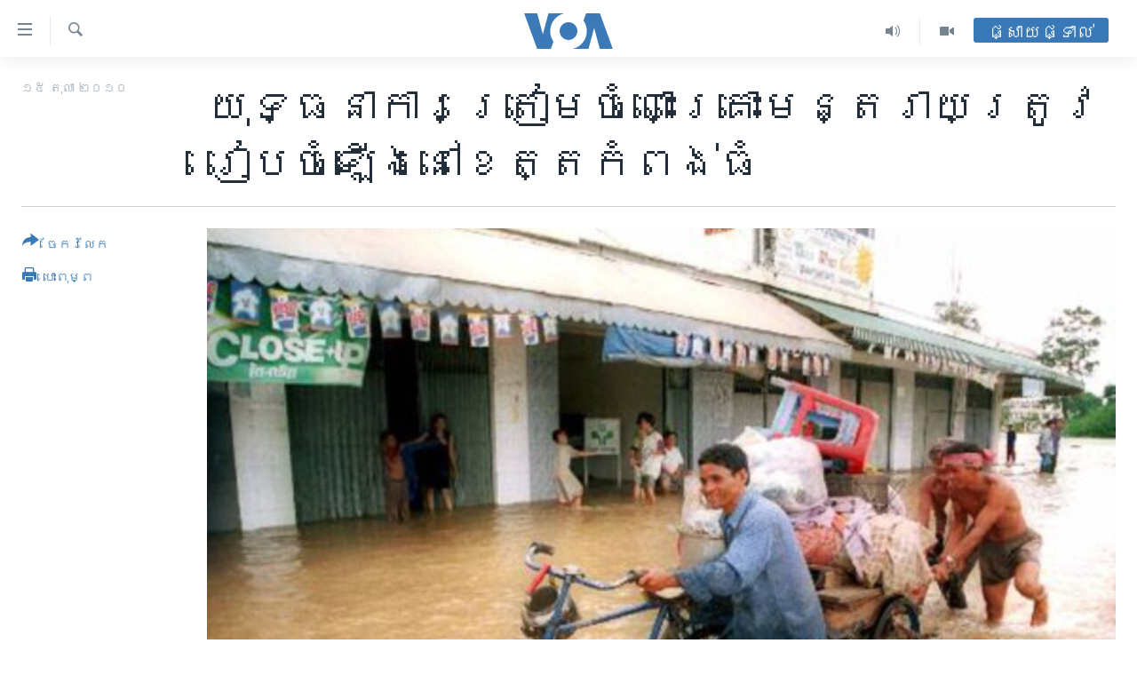

--- FILE ---
content_type: text/html; charset=utf-8
request_url: https://khmer.voanews.com/a/disaster-reduction-measures-campaign-in-kampong-thom-105061699/1142422.html
body_size: 12964
content:

<!DOCTYPE html>
<html lang="km" dir="ltr" class="no-js">
<head>
<link href="/Content/responsive/VOA/km-KH/VOA-km-KH.css?&amp;av=0.0.0.0&amp;cb=306" rel="stylesheet"/>
<script src="https://tags.voanews.com/voa-pangea/prod/utag.sync.js"></script> <script type='text/javascript' src='https://www.youtube.com/iframe_api' async></script>
<script type="text/javascript">
//a general 'js' detection, must be on top level in <head>, due to CSS performance
document.documentElement.className = "js";
var cacheBuster = "306";
var appBaseUrl = "/";
var imgEnhancerBreakpoints = [0, 144, 256, 408, 650, 1023, 1597];
var isLoggingEnabled = false;
var isPreviewPage = false;
var isLivePreviewPage = false;
if (!isPreviewPage) {
window.RFE = window.RFE || {};
window.RFE.cacheEnabledByParam = window.location.href.indexOf('nocache=1') === -1;
const url = new URL(window.location.href);
const params = new URLSearchParams(url.search);
// Remove the 'nocache' parameter
params.delete('nocache');
// Update the URL without the 'nocache' parameter
url.search = params.toString();
window.history.replaceState(null, '', url.toString());
} else {
window.addEventListener('load', function() {
const links = window.document.links;
for (let i = 0; i < links.length; i++) {
links[i].href = '#';
links[i].target = '_self';
}
})
}
var pwaEnabled = false;
var swCacheDisabled;
</script>
<meta charset="utf-8" />
<title>យុទ្ធនាការ​​ត្រៀម​ចំពោះ​គ្រោះ​មន្តរាយ​ត្រូវ​រៀប​ចំ​ឡើង​នៅ​ខេត្ត​កំពង់ធំ</title>
<meta name="description" content="ប្រទេស​កម្ពុជា​ជា​ប្រទេស​ដែល​ងាយ​រងគ្រោះ​បំផុត​មួយ​ពីគ្រោះ​មហន្តរាយ​ធម្មជាតិ​ដូច​ជា​ទឹក​ជំនន់​និង​គ្រោះ​រាំង​​ស្ងួត​​ជា​ដើម​។" />
<meta name="keywords" content="កម្ពុជា, បរិស្ថាន, ខេត្ត​កំពង់ធំ" />
<meta name="viewport" content="width=device-width, initial-scale=1.0" />
<meta http-equiv="X-UA-Compatible" content="IE=edge" />
<meta name="robots" content="max-image-preview:large"><meta property="fb:pages" content="154829473799" />
<meta name="msvalidate.01" content="3286EE554B6F672A6F2E608C02343C0E" />
<meta name="google-site-verification" content="9N67UibWUmTgBbmaYWYsq5uN7iR6xbECfPAJOqOdq1I" />
<link href="https://khmer.voanews.com/a/disaster-reduction-measures-campaign-in-kampong-thom-105061699/1142422.html" rel="canonical" />
<meta name="apple-mobile-web-app-title" content="វីអូអេ" />
<meta name="apple-mobile-web-app-status-bar-style" content="black" />
<meta name="apple-itunes-app" content="app-id=632618796, app-argument=//1142422.ltr" />
<meta content="យុទ្ធនាការ​​ត្រៀម​ចំពោះ​គ្រោះ​មន្តរាយ​ត្រូវ​រៀប​ចំ​ឡើង​នៅ​ខេត្ត​កំពង់ធំ" property="og:title" />
<meta content="ប្រទេស​កម្ពុជា​ជា​ប្រទេស​ដែល​ងាយ​រងគ្រោះ​បំផុត​មួយ​ពីគ្រោះ​មហន្តរាយ​ធម្មជាតិ​ដូច​ជា​ទឹក​ជំនន់​និង​គ្រោះ​រាំង​​ស្ងួត​​ជា​ដើម​។" property="og:description" />
<meta content="article" property="og:type" />
<meta content="https://khmer.voanews.com/a/disaster-reduction-measures-campaign-in-kampong-thom-105061699/1142422.html" property="og:url" />
<meta content="វីអូអេ" property="og:site_name" />
<meta content="https://www.facebook.com/VOAKhmer" property="article:publisher" />
<meta content="https://gdb.voanews.com/391b0d36-0822-4c0e-a8a7-0702e7516907_w1200_h630.jpg" property="og:image" />
<meta content="1200" property="og:image:width" />
<meta content="630" property="og:image:height" />
<meta content="184356595034015" property="fb:app_id" />
<meta content="summary_large_image" name="twitter:card" />
<meta content="@voakhmer" name="twitter:site" />
<meta content="https://gdb.voanews.com/391b0d36-0822-4c0e-a8a7-0702e7516907_w1200_h630.jpg" name="twitter:image" />
<meta content="យុទ្ធនាការ​​ត្រៀម​ចំពោះ​គ្រោះ​មន្តរាយ​ត្រូវ​រៀប​ចំ​ឡើង​នៅ​ខេត្ត​កំពង់ធំ" name="twitter:title" />
<meta content="ប្រទេស​កម្ពុជា​ជា​ប្រទេស​ដែល​ងាយ​រងគ្រោះ​បំផុត​មួយ​ពីគ្រោះ​មហន្តរាយ​ធម្មជាតិ​ដូច​ជា​ទឹក​ជំនន់​និង​គ្រោះ​រាំង​​ស្ងួត​​ជា​ដើម​។" name="twitter:description" />
<link rel="amphtml" href="https://khmer.voanews.com/amp/disaster-reduction-measures-campaign-in-kampong-thom-105061699/1142422.html" />
<script type="application/ld+json">{"articleSection":"","isAccessibleForFree":true,"headline":"យុទ្ធនាការ​​ត្រៀម​ចំពោះ​គ្រោះ​មន្តរាយ​ត្រូវ​រៀប​ចំ​ឡើង​នៅ​ខេត្ត​កំពង់ធំ","inLanguage":"km-KH","keywords":"កម្ពុជា, បរិស្ថាន, ខេត្ត​កំពង់ធំ","author":{"@type":"Person","name":"វីអូអេ"},"datePublished":"2010-10-15 00:00:00Z","dateModified":"2010-10-15 00:00:00Z","publisher":{"logo":{"width":512,"height":220,"@type":"ImageObject","url":"https://khmer.voanews.com/Content/responsive/VOA/km-KH/img/logo.png"},"@type":"NewsMediaOrganization","url":"https://khmer.voanews.com","sameAs":["https://www.facebook.com/VOAKhmer","https://twitter.com/voakhmer","https://www.youtube.com/VOAKhmer","https://www.instagram.com/voakhmer/","https://t.me/voakhmer"],"name":"វីអូអេ - VOA Khmer","alternateName":""},"@context":"https://schema.org","@type":"NewsArticle","mainEntityOfPage":"https://khmer.voanews.com/a/disaster-reduction-measures-campaign-in-kampong-thom-105061699/1142422.html","url":"https://khmer.voanews.com/a/disaster-reduction-measures-campaign-in-kampong-thom-105061699/1142422.html","description":"ប្រទេស​កម្ពុជា​ជា​ប្រទេស​ដែល​ងាយ​រងគ្រោះ​បំផុត​មួយ​ពីគ្រោះ​មហន្តរាយ​ធម្មជាតិ​ដូច​ជា​ទឹក​ជំនន់​និង​គ្រោះ​រាំង​​ស្ងួត​​ជា​ដើម​។","image":{"width":1080,"height":608,"@type":"ImageObject","url":"https://gdb.voanews.com/391b0d36-0822-4c0e-a8a7-0702e7516907_w1080_h608.jpg"},"name":"យុទ្ធនាការ​​ត្រៀម​ចំពោះ​គ្រោះ​មន្តរាយ​ត្រូវ​រៀប​ចំ​ឡើង​នៅ​ខេត្ត​កំពង់ធំ"}</script>
<script src="/Scripts/responsive/infographics.b?v=dVbZ-Cza7s4UoO3BqYSZdbxQZVF4BOLP5EfYDs4kqEo1&amp;av=0.0.0.0&amp;cb=306"></script>
<script src="/Scripts/responsive/loader.b?v=Q26XNwrL6vJYKjqFQRDnx01Lk2pi1mRsuLEaVKMsvpA1&amp;av=0.0.0.0&amp;cb=306"></script>
<link rel="icon" type="image/svg+xml" href="/Content/responsive/VOA/img/webApp/favicon.svg" />
<link rel="alternate icon" href="/Content/responsive/VOA/img/webApp/favicon.ico" />
<link rel="apple-touch-icon" sizes="152x152" href="/Content/responsive/VOA/img/webApp/ico-152x152.png" />
<link rel="apple-touch-icon" sizes="144x144" href="/Content/responsive/VOA/img/webApp/ico-144x144.png" />
<link rel="apple-touch-icon" sizes="114x114" href="/Content/responsive/VOA/img/webApp/ico-114x114.png" />
<link rel="apple-touch-icon" sizes="72x72" href="/Content/responsive/VOA/img/webApp/ico-72x72.png" />
<link rel="apple-touch-icon-precomposed" href="/Content/responsive/VOA/img/webApp/ico-57x57.png" />
<link rel="icon" sizes="192x192" href="/Content/responsive/VOA/img/webApp/ico-192x192.png" />
<link rel="icon" sizes="128x128" href="/Content/responsive/VOA/img/webApp/ico-128x128.png" />
<meta name="msapplication-TileColor" content="#ffffff" />
<meta name="msapplication-TileImage" content="/Content/responsive/VOA/img/webApp/ico-144x144.png" />
<link rel="alternate" type="application/rss+xml" title="VOA - Top Stories [RSS]" href="/api/" />
<link rel="sitemap" type="application/rss+xml" href="/sitemap.xml" />
</head>
<body class=" nav-no-loaded cc_theme pg-article print-lay-article js-category-to-nav nojs-images ">
<script type="text/javascript" >
var analyticsData = {url:"https://khmer.voanews.com/a/disaster-reduction-measures-campaign-in-kampong-thom-105061699/1142422.html",property_id:"467",article_uid:"1142422",page_title:"យុទ្ធនាការ​​ត្រៀម​ចំពោះ​គ្រោះ​មន្តរាយ​ត្រូវ​រៀប​ចំ​ឡើង​នៅ​ខេត្ត​កំពង់ធំ",page_type:"article",content_type:"article",subcontent_type:"article",last_modified:"2010-10-15 00:00:00Z",pub_datetime:"2010-10-15 00:00:00Z",pub_year:"2010",pub_month:"10",pub_day:"15",pub_hour:"00",pub_weekday:"Friday",section:"article",english_section:"",byline:"",categories:"cambodia,environment",tags:"ខេត្ត​កំពង់ធំ",domain:"khmer.voanews.com",language:"Khmer",language_service:"VOA Khmer",platform:"web",copied:"no",copied_article:"",copied_title:"",runs_js:"Yes",cms_release:"8.44.0.0.306",enviro_type:"prod",slug:"disaster-reduction-measures-campaign-in-kampong-thom-105061699",entity:"VOA",short_language_service:"KHM",platform_short:"W",page_name:"យុទ្ធនាការ​​ត្រៀម​ចំពោះ​គ្រោះ​មន្តរាយ​ត្រូវ​រៀប​ចំ​ឡើង​នៅ​ខេត្ត​កំពង់ធំ"};
</script>
<noscript><iframe src="https://www.googletagmanager.com/ns.html?id=GTM-N8MP7P" height="0" width="0" style="display:none;visibility:hidden"></iframe></noscript><script type="text/javascript" data-cookiecategory="analytics">
var gtmEventObject = Object.assign({}, analyticsData, {event: 'page_meta_ready'});window.dataLayer = window.dataLayer || [];window.dataLayer.push(gtmEventObject);
if (top.location === self.location) { //if not inside of an IFrame
var renderGtm = "true";
if (renderGtm === "true") {
(function(w,d,s,l,i){w[l]=w[l]||[];w[l].push({'gtm.start':new Date().getTime(),event:'gtm.js'});var f=d.getElementsByTagName(s)[0],j=d.createElement(s),dl=l!='dataLayer'?'&l='+l:'';j.async=true;j.src='//www.googletagmanager.com/gtm.js?id='+i+dl;f.parentNode.insertBefore(j,f);})(window,document,'script','dataLayer','GTM-N8MP7P');
}
}
</script>
<!--Analytics tag js version start-->
<script type="text/javascript" data-cookiecategory="analytics">
var utag_data = Object.assign({}, analyticsData, {});
if(typeof(TealiumTagFrom)==='function' && typeof(TealiumTagSearchKeyword)==='function') {
var utag_from=TealiumTagFrom();var utag_searchKeyword=TealiumTagSearchKeyword();
if(utag_searchKeyword!=null && utag_searchKeyword!=='' && utag_data["search_keyword"]==null) utag_data["search_keyword"]=utag_searchKeyword;if(utag_from!=null && utag_from!=='') utag_data["from"]=TealiumTagFrom();}
if(window.top!== window.self&&utag_data.page_type==="snippet"){utag_data.page_type = 'iframe';}
try{if(window.top!==window.self&&window.self.location.hostname===window.top.location.hostname){utag_data.platform = 'self-embed';utag_data.platform_short = 'se';}}catch(e){if(window.top!==window.self&&window.self.location.search.includes("platformType=self-embed")){utag_data.platform = 'cross-promo';utag_data.platform_short = 'cp';}}
(function(a,b,c,d){ a="https://tags.voanews.com/voa-pangea/prod/utag.js"; b=document;c="script";d=b.createElement(c);d.src=a;d.type="text/java"+c;d.async=true; a=b.getElementsByTagName(c)[0];a.parentNode.insertBefore(d,a); })();
</script>
<!--Analytics tag js version end-->
<!-- Analytics tag management NoScript -->
<noscript>
<img style="position: absolute; border: none;" src="https://ssc.voanews.com/b/ss/bbgprod,bbgentityvoa/1/G.4--NS/1742693228?pageName=voa%3akhm%3aw%3aarticle%3a%e1%9e%99%e1%9e%bb%e1%9e%91%e1%9f%92%e1%9e%92%e1%9e%93%e1%9e%b6%e1%9e%80%e1%9e%b6%e1%9e%9a%e2%80%8b%e2%80%8b%e1%9e%8f%e1%9f%92%e1%9e%9a%e1%9f%80%e1%9e%98%e2%80%8b%e1%9e%85%e1%9f%86%e1%9e%96%e1%9f%84%e1%9f%87%e2%80%8b%e1%9e%82%e1%9f%92%e1%9e%9a%e1%9f%84%e1%9f%87%e2%80%8b%e1%9e%98%e1%9e%93%e1%9f%92%e1%9e%8f%e1%9e%9a%e1%9e%b6%e1%9e%99%e2%80%8b%e1%9e%8f%e1%9f%92%e1%9e%9a%e1%9e%bc%e1%9e%9c%e2%80%8b%e1%9e%9a%e1%9f%80%e1%9e%94%e2%80%8b%e1%9e%85%e1%9f%86%e2%80%8b%e1%9e%a1%e1%9e%be%e1%9e%84%e2%80%8b%e1%9e%93%e1%9f%85%e2%80%8b%e1%9e%81%e1%9f%81%e1%9e%8f%e1%9f%92%e1%9e%8f%e2%80%8b%e1%9e%80%e1%9f%86%e1%9e%96%e1%9e%84%e1%9f%8b%e1%9e%92%e1%9f%86&amp;c6=%e1%9e%99%e1%9e%bb%e1%9e%91%e1%9f%92%e1%9e%92%e1%9e%93%e1%9e%b6%e1%9e%80%e1%9e%b6%e1%9e%9a%e2%80%8b%e2%80%8b%e1%9e%8f%e1%9f%92%e1%9e%9a%e1%9f%80%e1%9e%98%e2%80%8b%e1%9e%85%e1%9f%86%e1%9e%96%e1%9f%84%e1%9f%87%e2%80%8b%e1%9e%82%e1%9f%92%e1%9e%9a%e1%9f%84%e1%9f%87%e2%80%8b%e1%9e%98%e1%9e%93%e1%9f%92%e1%9e%8f%e1%9e%9a%e1%9e%b6%e1%9e%99%e2%80%8b%e1%9e%8f%e1%9f%92%e1%9e%9a%e1%9e%bc%e1%9e%9c%e2%80%8b%e1%9e%9a%e1%9f%80%e1%9e%94%e2%80%8b%e1%9e%85%e1%9f%86%e2%80%8b%e1%9e%a1%e1%9e%be%e1%9e%84%e2%80%8b%e1%9e%93%e1%9f%85%e2%80%8b%e1%9e%81%e1%9f%81%e1%9e%8f%e1%9f%92%e1%9e%8f%e2%80%8b%e1%9e%80%e1%9f%86%e1%9e%96%e1%9e%84%e1%9f%8b%e1%9e%92%e1%9f%86&amp;v36=8.44.0.0.306&amp;v6=D=c6&amp;g=https%3a%2f%2fkhmer.voanews.com%2fa%2fdisaster-reduction-measures-campaign-in-kampong-thom-105061699%2f1142422.html&amp;c1=D=g&amp;v1=D=g&amp;events=event1,event52&amp;c16=voa%20khmer&amp;v16=D=c16&amp;ch=article&amp;c15=khmer&amp;v15=D=c15&amp;c4=article&amp;v4=D=c4&amp;c14=1142422&amp;v14=D=c14&amp;v20=no&amp;c17=web&amp;v17=D=c17&amp;mcorgid=518abc7455e462b97f000101%40adobeorg&amp;server=khmer.voanews.com&amp;pageType=D=c4&amp;ns=bbg&amp;v29=D=server&amp;v25=voa&amp;v30=467&amp;v105=D=User-Agent " alt="analytics" width="1" height="1" /></noscript>
<!-- End of Analytics tag management NoScript -->
<!--*** Accessibility links - For ScreenReaders only ***-->
<section>
<div class="sr-only">
<h2>ភ្ជាប់​ទៅ​គេហទំព័រ​ទាក់ទង</h2>
<ul>
<li><a href="#content" data-disable-smooth-scroll="1">រំលង​និង​ចូល​ទៅ​​ទំព័រ​ព័ត៌មាន​​តែ​ម្តង</a></li>
<li><a href="#navigation" data-disable-smooth-scroll="1">រំលង​និង​ចូល​ទៅ​ទំព័រ​រចនាសម្ព័ន្ធ​</a></li>
<li><a href="#txtHeaderSearch" data-disable-smooth-scroll="1">រំលង​និង​ចូល​ទៅ​កាន់​ទំព័រ​ស្វែង​រក</a></li>
</ul>
</div>
</section>
<div dir="ltr">
<div id="page">
<aside>
<div class="c-lightbox overlay-modal">
<div class="c-lightbox__intro">
<h2 class="c-lightbox__intro-title"></h2>
<button class="btn btn--rounded c-lightbox__btn c-lightbox__intro-next" title="បន្ទាប់">
<span class="ico ico--rounded ico-chevron-forward"></span>
<span class="sr-only">បន្ទាប់</span>
</button>
</div>
<div class="c-lightbox__nav">
<button class="btn btn--rounded c-lightbox__btn c-lightbox__btn--close" title="បិទ">
<span class="ico ico--rounded ico-close"></span>
<span class="sr-only">បិទ</span>
</button>
<button class="btn btn--rounded c-lightbox__btn c-lightbox__btn--prev" title="មុន">
<span class="ico ico--rounded ico-chevron-backward"></span>
<span class="sr-only">មុន</span>
</button>
<button class="btn btn--rounded c-lightbox__btn c-lightbox__btn--next" title="បន្ទាប់">
<span class="ico ico--rounded ico-chevron-forward"></span>
<span class="sr-only">បន្ទាប់</span>
</button>
</div>
<div class="c-lightbox__content-wrap">
<figure class="c-lightbox__content">
<span class="c-spinner c-spinner--lightbox">
<img src="/Content/responsive/img/player-spinner.png"
alt="សូម​រង់ចាំ"
title="សូម​រង់ចាំ" />
</span>
<div class="c-lightbox__img">
<div class="thumb">
<img src="" alt="" />
</div>
</div>
<figcaption>
<div class="c-lightbox__info c-lightbox__info--foot">
<span class="c-lightbox__counter"></span>
<span class="caption c-lightbox__caption"></span>
</div>
</figcaption>
</figure>
</div>
<div class="hidden">
<div class="content-advisory__box content-advisory__box--lightbox">
<span class="content-advisory__box-text">This image contains sensitive content which some people may find offensive or disturbing.</span>
<button class="btn btn--transparent content-advisory__box-btn m-t-md" value="text" type="button">
<span class="btn__text">
Click to reveal
</span>
</button>
</div>
</div>
</div>
<div class="print-dialogue">
<div class="container">
<h3 class="print-dialogue__title section-head">ជម្រើស​ក្នុង​ការ​បោះពុម្ព</h3>
<div class="print-dialogue__opts">
<ul class="print-dialogue__opt-group">
<li class="form__group form__group--checkbox">
<input class="form__check " id="checkboxImages" name="checkboxImages" type="checkbox" checked="checked" />
<label for="checkboxImages" class="form__label m-t-md">រូបថត</label>
</li>
<li class="form__group form__group--checkbox">
<input class="form__check " id="checkboxMultimedia" name="checkboxMultimedia" type="checkbox" checked="checked" />
<label for="checkboxMultimedia" class="form__label m-t-md">ពហុព័ត៌មាន</label>
</li>
</ul>
<ul class="print-dialogue__opt-group">
<li class="form__group form__group--checkbox">
<input class="form__check " id="checkboxEmbedded" name="checkboxEmbedded" type="checkbox" checked="checked" />
<label for="checkboxEmbedded" class="form__label m-t-md">ខ្លឹមសារ​ព័ត៌មាន​ដែល​ភ្ជាប់​ពី​ទំព័រ​ផ្សេង</label>
</li>
<li class="hidden">
<input class="form__check " id="checkboxComments" name="checkboxComments" type="checkbox" />
<label for="checkboxComments" class="form__label m-t-md">មតិ</label>
</li>
</ul>
</div>
<div class="print-dialogue__buttons">
<button class="btn btn--secondary close-button" type="button" title="បោះបង់">
<span class="btn__text ">បោះបង់</span>
</button>
<button class="btn btn-cust-print m-l-sm" type="button" title="បោះពុម្ព">
<span class="btn__text ">បោះពុម្ព</span>
</button>
</div>
</div>
</div>
<div class="ctc-message pos-fix">
<div class="ctc-message__inner">Link has been copied to clipboard</div>
</div>
</aside>
<div class="hdr-20 hdr-20--big">
<div class="hdr-20__inner">
<div class="hdr-20__max pos-rel">
<div class="hdr-20__side hdr-20__side--primary d-flex">
<label data-for="main-menu-ctrl" data-switcher-trigger="true" data-switch-target="main-menu-ctrl" class="burger hdr-trigger pos-rel trans-trigger" data-trans-evt="click" data-trans-id="menu">
<span class="ico ico-close hdr-trigger__ico hdr-trigger__ico--close burger__ico burger__ico--close"></span>
<span class="ico ico-menu hdr-trigger__ico hdr-trigger__ico--open burger__ico burger__ico--open"></span>
</label>
<div class="menu-pnl pos-fix trans-target" data-switch-target="main-menu-ctrl" data-trans-id="menu">
<div class="menu-pnl__inner">
<nav class="main-nav menu-pnl__item menu-pnl__item--first">
<ul class="main-nav__list accordeon" data-analytics-tales="false" data-promo-name="link" data-location-name="nav,secnav">
<li class="main-nav__item">
<a class="main-nav__item-name main-nav__item-name--link" href="/p/6039.html" title="កម្ពុជា" data-item-name="cambodia-news" >កម្ពុជា</a>
</li>
<li class="main-nav__item">
<a class="main-nav__item-name main-nav__item-name--link" href="https://khmer.voanews.com/p/7317.html" title="អន្តរជាតិ" target="_blank" rel="noopener">អន្តរជាតិ</a>
</li>
<li class="main-nav__item">
<a class="main-nav__item-name main-nav__item-name--link" href="/z/2290" title="អាមេរិក" data-item-name="united-states" >អាមេរិក</a>
</li>
<li class="main-nav__item">
<a class="main-nav__item-name main-nav__item-name--link" href="/z/7448" title="ចិន" data-item-name="China-news" >ចិន</a>
</li>
<li class="main-nav__item">
<a class="main-nav__item-name main-nav__item-name--link" href="/hellovoa" title="ហេឡូវីអូអេ" data-item-name="hello-voa-show" >ហេឡូវីអូអេ</a>
</li>
<li class="main-nav__item">
<a class="main-nav__item-name main-nav__item-name--link" href="/creativecambodia" title="កម្ពុជាច្នៃប្រតិដ្ឋ" data-item-name="creativecambodia" >កម្ពុជាច្នៃប្រតិដ្ឋ</a>
</li>
<li class="main-nav__item">
<a class="main-nav__item-name main-nav__item-name--link" href="/newsevents" title="ព្រឹត្តិការណ៍ព័ត៌មាន" data-item-name="news-events" >ព្រឹត្តិការណ៍ព័ត៌មាន</a>
</li>
<li class="main-nav__item">
<a class="main-nav__item-name main-nav__item-name--link" href="https://khmer.voanews.com/programs/tv" title="ទូរទស្សន៍ / វីដេអូ​" >ទូរទស្សន៍ / វីដេអូ​</a>
</li>
<li class="main-nav__item">
<a class="main-nav__item-name main-nav__item-name--link" href="http://khmer.voanews.com/programindex.html" title="វិទ្យុ / ផតខាសថ៍" >វិទ្យុ / ផតខាសថ៍</a>
</li>
<li class="main-nav__item">
<a class="main-nav__item-name main-nav__item-name--link" href="/allprograms" title="កម្មវិធីទាំងអស់" data-item-name="allprograms" >កម្មវិធីទាំងអស់</a>
</li>
</ul>
</nav>
<div class="menu-pnl__item">
<a href="https://www.voacambodia.com/" class="menu-pnl__item-link" alt="Khmer English">Khmer English</a>
</div>
<div class="menu-pnl__item menu-pnl__item--social">
<h5 class="menu-pnl__sub-head">បណ្តាញ​សង្គម</h5>
<a href="https://www.facebook.com/VOAKhmer" title="តាមដាន​​តាម​ Facebook" data-analytics-text="follow_on_facebook" class="btn btn--rounded btn--social-inverted menu-pnl__btn js-social-btn btn-facebook" target="_blank" rel="noopener">
<span class="ico ico-facebook-alt ico--rounded"></span>
</a>
<a href="https://twitter.com/voakhmer" title="តាមដាន​​តាម​ Twitter" data-analytics-text="follow_on_twitter" class="btn btn--rounded btn--social-inverted menu-pnl__btn js-social-btn btn-twitter" target="_blank" rel="noopener">
<span class="ico ico-twitter ico--rounded"></span>
</a>
<a href="https://www.youtube.com/VOAKhmer" title="តាមដាន​​តាម​ YouTube" data-analytics-text="follow_on_youtube" class="btn btn--rounded btn--social-inverted menu-pnl__btn js-social-btn btn-youtube" target="_blank" rel="noopener">
<span class="ico ico-youtube ico--rounded"></span>
</a>
<a href="https://www.instagram.com/voakhmer/" title="Follow us on Instagram" data-analytics-text="follow_on_instagram" class="btn btn--rounded btn--social-inverted menu-pnl__btn js-social-btn btn-instagram" target="_blank" rel="noopener">
<span class="ico ico-instagram ico--rounded"></span>
</a>
</div>
<div class="menu-pnl__item">
<a href="/navigation/allsites" class="menu-pnl__item-link">
<span class="ico ico-languages "></span>
ភាសា
</a>
</div>
</div>
</div>
<label data-for="top-search-ctrl" data-switcher-trigger="true" data-switch-target="top-search-ctrl" class="top-srch-trigger hdr-trigger">
<span class="ico ico-close hdr-trigger__ico hdr-trigger__ico--close top-srch-trigger__ico top-srch-trigger__ico--close"></span>
<span class="ico ico-search hdr-trigger__ico hdr-trigger__ico--open top-srch-trigger__ico top-srch-trigger__ico--open"></span>
</label>
<div class="srch-top srch-top--in-header" data-switch-target="top-search-ctrl">
<div class="container">
<form action="/s" class="srch-top__form srch-top__form--in-header" id="form-topSearchHeader" method="get" role="search"><label for="txtHeaderSearch" class="sr-only">ស្វែង​រក</label>
<input type="text" id="txtHeaderSearch" name="k" placeholder="ស្វែង​រក​ពាក្យ..." accesskey="s" value="" class="srch-top__input analyticstag-event" onkeydown="if (event.keyCode === 13) { FireAnalyticsTagEventOnSearch('search', $dom.get('#txtHeaderSearch')[0].value) }" />
<button title="ស្វែង​រក" type="submit" class="btn btn--top-srch analyticstag-event" onclick="FireAnalyticsTagEventOnSearch('search', $dom.get('#txtHeaderSearch')[0].value) ">
<span class="ico ico-search"></span>
</button></form>
</div>
</div>
<a href="/" class="main-logo-link">
<img src="/Content/responsive/VOA/km-KH/img/logo-compact.svg" class="main-logo main-logo--comp" alt="site logo">
<img src="/Content/responsive/VOA/km-KH/img/logo.svg" class="main-logo main-logo--big" alt="site logo">
</a>
</div>
<div class="hdr-20__side hdr-20__side--secondary d-flex">
<a href="/p/6001.html" title="Video" class="hdr-20__secondary-item" data-item-name="video">
<span class="ico ico-video hdr-20__secondary-icon"></span>
</a>
<a href="/programs/radio" title="Audio" class="hdr-20__secondary-item" data-item-name="audio">
<span class="ico ico-audio hdr-20__secondary-icon"></span>
</a>
<a href="/s" title="ស្វែង​រក" class="hdr-20__secondary-item hdr-20__secondary-item--search" data-item-name="search">
<span class="ico ico-search hdr-20__secondary-icon hdr-20__secondary-icon--search"></span>
</a>
<div class="hdr-20__secondary-item live-b-drop">
<div class="live-b-drop__off">
<a href="/live/" class="live-b-drop__link" title="ផ្សាយផ្ទាល់" data-item-name="live">
<span class="badge badge--live-btn badge--live-btn-off">
ផ្សាយផ្ទាល់
</span>
</a>
</div>
<div class="live-b-drop__on hidden">
<label data-for="live-ctrl" data-switcher-trigger="true" data-switch-target="live-ctrl" class="live-b-drop__label pos-rel">
<span class="badge badge--live badge--live-btn">
ផ្សាយផ្ទាល់
</span>
<span class="ico ico-close live-b-drop__label-ico live-b-drop__label-ico--close"></span>
</label>
<div class="live-b-drop__panel" id="targetLivePanelDiv" data-switch-target="live-ctrl"></div>
</div>
</div>
<div class="srch-bottom">
<form action="/s" class="srch-bottom__form d-flex" id="form-bottomSearch" method="get" role="search"><label for="txtSearch" class="sr-only">ស្វែង​រក</label>
<input type="search" id="txtSearch" name="k" placeholder="ស្វែង​រក​ពាក្យ..." accesskey="s" value="" class="srch-bottom__input analyticstag-event" onkeydown="if (event.keyCode === 13) { FireAnalyticsTagEventOnSearch('search', $dom.get('#txtSearch')[0].value) }" />
<button title="ស្វែង​រក" type="submit" class="btn btn--bottom-srch analyticstag-event" onclick="FireAnalyticsTagEventOnSearch('search', $dom.get('#txtSearch')[0].value) ">
<span class="ico ico-search"></span>
</button></form>
</div>
</div>
<img src="/Content/responsive/VOA/km-KH/img/logo-print.gif" class="logo-print" alt="site logo">
<img src="/Content/responsive/VOA/km-KH/img/logo-print_color.png" class="logo-print logo-print--color" alt="site logo">
</div>
</div>
</div>
<script>
if (document.body.className.indexOf('pg-home') > -1) {
var nav2In = document.querySelector('.hdr-20__inner');
var nav2Sec = document.querySelector('.hdr-20__side--secondary');
var secStyle = window.getComputedStyle(nav2Sec);
if (nav2In && window.pageYOffset < 150 && secStyle['position'] !== 'fixed') {
nav2In.classList.add('hdr-20__inner--big')
}
}
</script>
<div class="c-hlights c-hlights--breaking c-hlights--no-item" data-hlight-display="mobile,desktop">
<div class="c-hlights__wrap container p-0">
<div class="c-hlights__nav">
<a role="button" href="#" title="មុន">
<span class="ico ico-chevron-backward m-0"></span>
<span class="sr-only">មុន</span>
</a>
<a role="button" href="#" title="បន្ទាប់">
<span class="ico ico-chevron-forward m-0"></span>
<span class="sr-only">បន្ទាប់</span>
</a>
</div>
<span class="c-hlights__label">
<span class="">ព័ត៌មាន​​ថ្មី</span>
<span class="switcher-trigger">
<label data-for="more-less-1" data-switcher-trigger="true" class="switcher-trigger__label switcher-trigger__label--more p-b-0" title="ផ្សេង​ទៀត">
<span class="ico ico-chevron-down"></span>
</label>
<label data-for="more-less-1" data-switcher-trigger="true" class="switcher-trigger__label switcher-trigger__label--less p-b-0" title="បិទ">
<span class="ico ico-chevron-up"></span>
</label>
</span>
</span>
<ul class="c-hlights__items switcher-target" data-switch-target="more-less-1">
</ul>
</div>
</div> <div id="content">
<main class="container">
<div class="hdr-container">
<div class="row">
<div class="col-category col-xs-12 col-md-2 pull-left"></div><div class="col-title col-xs-12 col-md-10 pull-right"> <h1 class="title pg-title">
យុទ្ធនាការ​​ត្រៀម​ចំពោះ​គ្រោះ​មន្តរាយ​ត្រូវ​រៀប​ចំ​ឡើង​នៅ​ខេត្ត​កំពង់ធំ
</h1>
</div><div class="col-publishing-details col-xs-12 col-sm-12 col-md-2 pull-left"> <div class="publishing-details ">
<div class="published">
<span class="date" >
<time pubdate="pubdate" datetime="2010-10-15T07:00:00+07:00">
១៥ តុលា ២០១០
</time>
</span>
</div>
</div>
</div><div class="col-lg-12 separator"> <div class="separator">
<hr class="title-line" />
</div>
</div><div class="col-multimedia col-xs-12 col-md-10 pull-right"> <div class="cover-media">
<figure class="media-image js-media-expand">
<div class="img-wrap">
<div class="thumb thumb16_9">
<img src="https://gdb.voanews.com/4af0e2b4-5734-4ecc-a2d6-2911a96cdc39_w250_r1_s.jpg" alt="ខេត្ត​ចំនួន​១៣​​ត្រូវ​​រង​ការ​លិច​ទឹក​ជំនន់​ចាប់​តាំង​ពី​ថ្ងៃ​ចន្ទ។" />
</div>
</div>
<figcaption>
<span class="caption">ខេត្ត​ចំនួន​១៣​​ត្រូវ​​រង​ការ​លិច​ទឹក​ជំនន់​ចាប់​តាំង​ពី​ថ្ងៃ​ចន្ទ។</span>
</figcaption>
</figure>
</div>
</div><div class="col-xs-12 col-md-2 pull-left article-share pos-rel"> <div class="share--box">
<div class="sticky-share-container" style="display:none">
<div class="container">
<a href="https://khmer.voanews.com" id="logo-sticky-share">&nbsp;</a>
<div class="pg-title pg-title--sticky-share">
យុទ្ធនាការ​​ត្រៀម​ចំពោះ​គ្រោះ​មន្តរាយ​ត្រូវ​រៀប​ចំ​ឡើង​នៅ​ខេត្ត​កំពង់ធំ
</div>
<div class="sticked-nav-actions">
<!--This part is for sticky navigation display-->
<p class="buttons link-content-sharing p-0 ">
<button class="btn btn--link btn-content-sharing p-t-0 " id="btnContentSharing" value="text" role="Button" type="" title="ជ្រើសរើស​​មធ្យោបាយ​ចែក​រំលែក​ផ្សេង​ទៀត">
<span class="ico ico-share ico--l"></span>
<span class="btn__text ">
ចែករំលែក
</span>
</button>
</p>
<aside class="content-sharing js-content-sharing js-content-sharing--apply-sticky content-sharing--sticky"
role="complementary"
data-share-url="https://khmer.voanews.com/a/disaster-reduction-measures-campaign-in-kampong-thom-105061699/1142422.html" data-share-title="យុទ្ធនាការ​​ត្រៀម​ចំពោះ​គ្រោះ​មន្តរាយ​ត្រូវ​រៀប​ចំ​ឡើង​នៅ​ខេត្ត​កំពង់ធំ" data-share-text="">
<div class="content-sharing__popover">
<h6 class="content-sharing__title">ចែករំលែក</h6>
<button href="#close" id="btnCloseSharing" class="btn btn--text-like content-sharing__close-btn">
<span class="ico ico-close ico--l"></span>
</button>
<ul class="content-sharing__list">
<li class="content-sharing__item">
<div class="ctc ">
<input type="text" class="ctc__input" readonly="readonly">
<a href="" js-href="https://khmer.voanews.com/a/disaster-reduction-measures-campaign-in-kampong-thom-105061699/1142422.html" class="content-sharing__link ctc__button">
<span class="ico ico-copy-link ico--rounded ico--s"></span>
<span class="content-sharing__link-text">Copy link</span>
</a>
</div>
</li>
<li class="content-sharing__item">
<a href="https://facebook.com/sharer.php?u=https%3a%2f%2fkhmer.voanews.com%2fa%2fdisaster-reduction-measures-campaign-in-kampong-thom-105061699%2f1142422.html"
data-analytics-text="share_on_facebook"
title="Facebook" target="_blank"
class="content-sharing__link js-social-btn">
<span class="ico ico-facebook ico--rounded ico--s"></span>
<span class="content-sharing__link-text">Facebook</span>
</a>
</li>
<li class="content-sharing__item">
<a href="https://twitter.com/share?url=https%3a%2f%2fkhmer.voanews.com%2fa%2fdisaster-reduction-measures-campaign-in-kampong-thom-105061699%2f1142422.html&amp;text=%e1%9e%99%e1%9e%bb%e1%9e%91%e1%9f%92%e1%9e%92%e1%9e%93%e1%9e%b6%e1%9e%80%e1%9e%b6%e1%9e%9a%e2%80%8b%e2%80%8b%e1%9e%8f%e1%9f%92%e1%9e%9a%e1%9f%80%e1%9e%98%e2%80%8b%e1%9e%85%e1%9f%86%e1%9e%96%e1%9f%84%e1%9f%87%e2%80%8b%e1%9e%82%e1%9f%92%e1%9e%9a%e1%9f%84%e1%9f%87%e2%80%8b%e1%9e%98%e1%9e%93%e1%9f%92%e1%9e%8f%e1%9e%9a%e1%9e%b6%e1%9e%99%e2%80%8b%e1%9e%8f%e1%9f%92%e1%9e%9a%e1%9e%bc%e1%9e%9c%e2%80%8b%e1%9e%9a%e1%9f%80%e1%9e%94%e2%80%8b%e1%9e%85%e1%9f%86%e2%80%8b%e1%9e%a1%e1%9e%be%e1%9e%84%e2%80%8b%e1%9e%93%e1%9f%85%e2%80%8b%e1%9e%81%e1%9f%81%e1%9e%8f%e1%9f%92%e1%9e%8f%e2%80%8b%e1%9e%80%e1%9f%86%e1%9e%96%e1%9e%84%e1%9f%8b%e1%9e%92%e1%9f%86"
data-analytics-text="share_on_twitter"
title="Twitter" target="_blank"
class="content-sharing__link js-social-btn">
<span class="ico ico-twitter ico--rounded ico--s"></span>
<span class="content-sharing__link-text">Twitter</span>
</a>
</li>
<li class="content-sharing__item visible-xs-inline-block visible-sm-inline-block">
<a href="whatsapp://send?text=https%3a%2f%2fkhmer.voanews.com%2fa%2fdisaster-reduction-measures-campaign-in-kampong-thom-105061699%2f1142422.html"
data-analytics-text="share_on_whatsapp"
title="WhatsApp" target="_blank"
class="content-sharing__link js-social-btn">
<span class="ico ico-whatsapp ico--rounded ico--s"></span>
<span class="content-sharing__link-text">WhatsApp</span>
</a>
</li>
<li class="content-sharing__item visible-md-inline-block visible-lg-inline-block">
<a href="https://web.whatsapp.com/send?text=https%3a%2f%2fkhmer.voanews.com%2fa%2fdisaster-reduction-measures-campaign-in-kampong-thom-105061699%2f1142422.html"
data-analytics-text="share_on_whatsapp_desktop"
title="WhatsApp" target="_blank"
class="content-sharing__link js-social-btn">
<span class="ico ico-whatsapp ico--rounded ico--s"></span>
<span class="content-sharing__link-text">WhatsApp</span>
</a>
</li>
<li class="content-sharing__item visible-xs-inline-block visible-sm-inline-block">
<a href="https://line.me/R/msg/text/?https%3a%2f%2fkhmer.voanews.com%2fa%2fdisaster-reduction-measures-campaign-in-kampong-thom-105061699%2f1142422.html"
data-analytics-text="share_on_line"
title="Line" target="_blank"
class="content-sharing__link js-social-btn">
<span class="ico ico-line ico--rounded ico--s"></span>
<span class="content-sharing__link-text">Line</span>
</a>
</li>
<li class="content-sharing__item visible-md-inline-block visible-lg-inline-block">
<a href="https://timeline.line.me/social-plugin/share?url=https%3a%2f%2fkhmer.voanews.com%2fa%2fdisaster-reduction-measures-campaign-in-kampong-thom-105061699%2f1142422.html"
data-analytics-text="share_on_line_desktop"
title="Line" target="_blank"
class="content-sharing__link js-social-btn">
<span class="ico ico-line ico--rounded ico--s"></span>
<span class="content-sharing__link-text">Line</span>
</a>
</li>
<li class="content-sharing__item">
<a href="mailto:?body=https%3a%2f%2fkhmer.voanews.com%2fa%2fdisaster-reduction-measures-campaign-in-kampong-thom-105061699%2f1142422.html&amp;subject=យុទ្ធនាការ​​ត្រៀម​ចំពោះ​គ្រោះ​មន្តរាយ​ត្រូវ​រៀប​ចំ​ឡើង​នៅ​ខេត្ត​កំពង់ធំ"
title="Email"
class="content-sharing__link ">
<span class="ico ico-email ico--rounded ico--s"></span>
<span class="content-sharing__link-text">Email</span>
</a>
</li>
</ul>
</div>
</aside>
</div>
</div>
</div>
<div class="links">
<p class="buttons link-content-sharing p-0 ">
<button class="btn btn--link btn-content-sharing p-t-0 " id="btnContentSharing" value="text" role="Button" type="" title="ជ្រើសរើស​​មធ្យោបាយ​ចែក​រំលែក​ផ្សេង​ទៀត">
<span class="ico ico-share ico--l"></span>
<span class="btn__text ">
ចែករំលែក
</span>
</button>
</p>
<aside class="content-sharing js-content-sharing " role="complementary"
data-share-url="https://khmer.voanews.com/a/disaster-reduction-measures-campaign-in-kampong-thom-105061699/1142422.html" data-share-title="យុទ្ធនាការ​​ត្រៀម​ចំពោះ​គ្រោះ​មន្តរាយ​ត្រូវ​រៀប​ចំ​ឡើង​នៅ​ខេត្ត​កំពង់ធំ" data-share-text="">
<div class="content-sharing__popover">
<h6 class="content-sharing__title">ចែករំលែក</h6>
<button href="#close" id="btnCloseSharing" class="btn btn--text-like content-sharing__close-btn">
<span class="ico ico-close ico--l"></span>
</button>
<ul class="content-sharing__list">
<li class="content-sharing__item">
<div class="ctc ">
<input type="text" class="ctc__input" readonly="readonly">
<a href="" js-href="https://khmer.voanews.com/a/disaster-reduction-measures-campaign-in-kampong-thom-105061699/1142422.html" class="content-sharing__link ctc__button">
<span class="ico ico-copy-link ico--rounded ico--l"></span>
<span class="content-sharing__link-text">Copy link</span>
</a>
</div>
</li>
<li class="content-sharing__item">
<a href="https://facebook.com/sharer.php?u=https%3a%2f%2fkhmer.voanews.com%2fa%2fdisaster-reduction-measures-campaign-in-kampong-thom-105061699%2f1142422.html"
data-analytics-text="share_on_facebook"
title="Facebook" target="_blank"
class="content-sharing__link js-social-btn">
<span class="ico ico-facebook ico--rounded ico--l"></span>
<span class="content-sharing__link-text">Facebook</span>
</a>
</li>
<li class="content-sharing__item">
<a href="https://twitter.com/share?url=https%3a%2f%2fkhmer.voanews.com%2fa%2fdisaster-reduction-measures-campaign-in-kampong-thom-105061699%2f1142422.html&amp;text=%e1%9e%99%e1%9e%bb%e1%9e%91%e1%9f%92%e1%9e%92%e1%9e%93%e1%9e%b6%e1%9e%80%e1%9e%b6%e1%9e%9a%e2%80%8b%e2%80%8b%e1%9e%8f%e1%9f%92%e1%9e%9a%e1%9f%80%e1%9e%98%e2%80%8b%e1%9e%85%e1%9f%86%e1%9e%96%e1%9f%84%e1%9f%87%e2%80%8b%e1%9e%82%e1%9f%92%e1%9e%9a%e1%9f%84%e1%9f%87%e2%80%8b%e1%9e%98%e1%9e%93%e1%9f%92%e1%9e%8f%e1%9e%9a%e1%9e%b6%e1%9e%99%e2%80%8b%e1%9e%8f%e1%9f%92%e1%9e%9a%e1%9e%bc%e1%9e%9c%e2%80%8b%e1%9e%9a%e1%9f%80%e1%9e%94%e2%80%8b%e1%9e%85%e1%9f%86%e2%80%8b%e1%9e%a1%e1%9e%be%e1%9e%84%e2%80%8b%e1%9e%93%e1%9f%85%e2%80%8b%e1%9e%81%e1%9f%81%e1%9e%8f%e1%9f%92%e1%9e%8f%e2%80%8b%e1%9e%80%e1%9f%86%e1%9e%96%e1%9e%84%e1%9f%8b%e1%9e%92%e1%9f%86"
data-analytics-text="share_on_twitter"
title="Twitter" target="_blank"
class="content-sharing__link js-social-btn">
<span class="ico ico-twitter ico--rounded ico--l"></span>
<span class="content-sharing__link-text">Twitter</span>
</a>
</li>
<li class="content-sharing__item visible-xs-inline-block visible-sm-inline-block">
<a href="whatsapp://send?text=https%3a%2f%2fkhmer.voanews.com%2fa%2fdisaster-reduction-measures-campaign-in-kampong-thom-105061699%2f1142422.html"
data-analytics-text="share_on_whatsapp"
title="WhatsApp" target="_blank"
class="content-sharing__link js-social-btn">
<span class="ico ico-whatsapp ico--rounded ico--l"></span>
<span class="content-sharing__link-text">WhatsApp</span>
</a>
</li>
<li class="content-sharing__item visible-md-inline-block visible-lg-inline-block">
<a href="https://web.whatsapp.com/send?text=https%3a%2f%2fkhmer.voanews.com%2fa%2fdisaster-reduction-measures-campaign-in-kampong-thom-105061699%2f1142422.html"
data-analytics-text="share_on_whatsapp_desktop"
title="WhatsApp" target="_blank"
class="content-sharing__link js-social-btn">
<span class="ico ico-whatsapp ico--rounded ico--l"></span>
<span class="content-sharing__link-text">WhatsApp</span>
</a>
</li>
<li class="content-sharing__item visible-xs-inline-block visible-sm-inline-block">
<a href="https://line.me/R/msg/text/?https%3a%2f%2fkhmer.voanews.com%2fa%2fdisaster-reduction-measures-campaign-in-kampong-thom-105061699%2f1142422.html"
data-analytics-text="share_on_line"
title="Line" target="_blank"
class="content-sharing__link js-social-btn">
<span class="ico ico-line ico--rounded ico--l"></span>
<span class="content-sharing__link-text">Line</span>
</a>
</li>
<li class="content-sharing__item visible-md-inline-block visible-lg-inline-block">
<a href="https://timeline.line.me/social-plugin/share?url=https%3a%2f%2fkhmer.voanews.com%2fa%2fdisaster-reduction-measures-campaign-in-kampong-thom-105061699%2f1142422.html"
data-analytics-text="share_on_line_desktop"
title="Line" target="_blank"
class="content-sharing__link js-social-btn">
<span class="ico ico-line ico--rounded ico--l"></span>
<span class="content-sharing__link-text">Line</span>
</a>
</li>
<li class="content-sharing__item">
<a href="mailto:?body=https%3a%2f%2fkhmer.voanews.com%2fa%2fdisaster-reduction-measures-campaign-in-kampong-thom-105061699%2f1142422.html&amp;subject=យុទ្ធនាការ​​ត្រៀម​ចំពោះ​គ្រោះ​មន្តរាយ​ត្រូវ​រៀប​ចំ​ឡើង​នៅ​ខេត្ត​កំពង់ធំ"
title="Email"
class="content-sharing__link ">
<span class="ico ico-email ico--rounded ico--l"></span>
<span class="content-sharing__link-text">Email</span>
</a>
</li>
</ul>
</div>
</aside>
<p class="link-print visible-md visible-lg buttons p-0">
<button class="btn btn--link btn-print p-t-0" onclick="if (typeof FireAnalyticsTagEvent === 'function') {FireAnalyticsTagEvent({ on_page_event: 'print_story' });}return false" title="(CTRL+P)">
<span class="ico ico-print"></span>
<span class="btn__text">បោះពុម្ព</span>
</button>
</p>
</div>
</div>
</div>
</div>
</div>
<div class="body-container">
<div class="row">
<div class="col-xs-12 col-sm-12 col-md-10 col-lg-10 pull-right">
<div class="row">
<div class="col-xs-12 col-sm-12 col-md-8 col-lg-8 pull-left bottom-offset content-offset">
<div id="article-content" class="content-floated-wrap fb-quotable">
<div class="wsw">
<p>គណៈ​កម្មាធិការ​ជាតិ​គ្រប់គ្រងគ្រោះ​មហន្តរាយ​ រួម​ជា​មួយ​បណ្តា​អង្គការ​ក្រៅ​រដ្ឋាភិបាល​អន្តរជាតិ​ចំនួន​១០ បាន​បើក​យុទ្ធនាការ​រួម​គ្នា​មួយ ​ដើម្បី​ផ្សព្វផ្សាយ​ដល់​ប្រជា​ពលរដ្ឋ​ ជា​ពិសេស​សហគមន៍​ក្រីក្រ​ដែល​ងាយ​រង​គ្រោះ​ ឲ្យ​ស្វែង​យល់​អំពី​វិធី​សាស្រ្ត​បង្ការ​គ្រោះ​ភ័យ​នៃ​គ្រោះ​មហន្តរាយ​ធម្មជាតិ ​ដែល​អាច​កើត​ឡើង​ជា​យថាហេតុ។ យុទ្ធនាការ​ផ្សព្វផ្សាយ​អំពី​វិធានការ​កាត់​បន្ថយ​គ្រោះ​មហន្តរាយ​នេះ ត្រូវ​បាន​គេ​រៀបចំ​ឡើង​នៅ​ក្នុង​ខេត្ត​កំពង់ធំ​ កាល​ពី​ថ្ងៃ​ពុធ។</p>
<p>មន្រ្តី​រដ្ឋាភិបាល​និង​អង្គការ​ក្រៅ​រដ្ឋាភិបាល​អន្តរជាតិរួម​មាន​អង្គការ​ទស្សនៈ​ពិភពលោក អង្គការ​ ActionAid​ ជា​ដើម បាន​លើក​ឡើងថា​ប្រជា​សហគមន៍​ក្រីក្រ​កម្ពុជា ចាំបាច់​ត្រូវ​តែ​ត្រៀមវិធានការ​បង្ការ​គ្រោះ​ភ័យ​នៃ​គ្រោះ​មហន្តរាយ​ឲ្យ​បាន​រួច​ជា​ស្រេច ដើម្បី​បញ្ជៀស​ផល​ប៉ះពាល់​ធ្ងន់ធ្ងរ​នៃ​គ្រោះ​មហន្តរាយ​ធម្មជាតិ​ណា​មួយ​ដែល​អាច​កើត​មាន​នៅ​ក្នុង​ប្រទេស។</p>
<p>លោក ញឹម វណ្ណដា អនុប្រធាន​ទី១​នៃ​គណៈ​កម្មាធិការ​ជាតិ​គ្រប់គ្រង​គ្រោះ​មហន្តរាយ បាន​មាន​ប្រសាសន៍​នៅ​ក្នុង​ទិវា​អន្តរជាតិ​សម្រាប់​ការ​កាត់​បន្ថយ​គ្រោះ​មហន្តរាយ​ដែល​ត្រូវ​បាន​ប្រារព្វ​ឡើង​នៅ​ក្នុង​ខេត្ត​កំពង់ធំ​កាល​ពី​ថ្ងៃពុធ​ទី​១៣ ខែ​តុលា​នេះ​ថា ថ្វី​ត្បិត​តែ​ស្ថានភាព​ភូមិសាស្រ្ត​របស់​ប្រទេស​កម្ពុជា​ មាន​លក្ខណៈ​អំណោយ​ផល​ក្នុង​ការ​ទប់ទល់​នឹង​គ្រោះ​មហន្តរាយ​ធម្មជាតិ​មួយ​ចំនួន​ក៏​ដោយ​ ក៍​ប្រជា​សហគមន៍​នៅ​តាម​មូលដ្ឋាន​ត្រូវ​តែ​ត្រៀម​បង្ការ​ទុក​ជា​មុន​ចំពោះ​បាតុភូត​គ្រោះ​មហន្តរាយ​ធម្មជាតិ​ណា​មួយ​នោះ។</p>
<p>«យើង​ដឹង​ហើយ​ថា​ប្រទេសកម្ពុជា​មាន​ជួរ​ភ្នំ​ព័ទ្ធ​ជុំវិញ គិត​ថា​មិន​អាច​នឹង​កើត​មាន​ឡើយ​ខ្យល់​ព្យុះ​ទីហ្វុង​ឬ​ព្យុះ​ធ្ងន់ធ្ងរ​ ប៉ុន្តែ​ជាក់​ស្តែង​នៅ​ក្នុង​ឆ្នាំ​២០០៩​ ព្យុះ​កេតសាណា​បាន​បោក​បក់​មក​លើ​ព្រះ​រាជាណាចក្រ​កម្ពុជា​ បង្ក​ការ​ខូចខាត​និង​បាត់​បង់​សរុប​ជាង​១៣០​លាន​ដុល្លារ​សហរដ្ឋ​អាមេរិក។ ដូចនេះ​ហើយ​ យើង​បាន​កំណត់​នូវ​ទិស​ស្លោក​ថា ​សហគមន៍​របស់​ខ្ញុំ​ត្រៀម​ជា​ស្រេច​ដើម្បី​ជា​សហគមន៍​មួយ​មាន​សមត្ថភាព​ទប់ទល់​បាន​ទៅ​នឹង​គ្រោះ​មហន្តរាយ​ព្រោះ​នៅពេល​ដែល​មូលដ្ឋាន​សហគមន៍​ខ្សោយ​និង​ទ្រុឌ​ទ្រោម​ខាង​សេដ្ឋកិច្ច​និង​បរិស្ថាន​ នោះ​គ្រោះ​មហន្តរាយ​នឹង​យាយី​ដល់​សហគមន៍​ជា​ពុំខាន» ។</p>
<p>កាល​ពី​ថ្ងៃទី​២៦​ខែ​កញ្ញា​ឆ្នាំ​មុន​ ឥទ្ធិពល​នៃ​ខ្យល់​ព្យុះ​កេតសាណា​បាន​បក់​បោក​មក​លើ​ប្រទេស​កម្ពុជា​ដោយ​បណ្តាល​ឲ្យ​មនុស្ស៤៣​នាក់​ស្លាប់​និង​របួស​ធ្ងន់​៨៧​នាក់ នេះ​បើ​យោង​តាម​គណៈ​កម្មាធិការ​ជាតិ​គ្រប់គ្រង​គ្រោះ​មហន្តរាយ។ ដោយ​ឡែកខេត្ត​កំពង់​ធំ​នេះ​ ជា​ខេត្ត​ដែល​រង​ផល​ប៉ះពាល់​ធ្ងន់​ធ្ងរ​ជាង​គេ​ដោយ​មាន​មនុស្ស​៩នាក់បាន​ស្លាប់​នៅ​ក្នុង​គ្រោះ​មហន្តរាយ​នោះ​ ហើយ​ផ្ទះ​របស់​ប្រជាពលរដ្ឋ​ជាង​៥០០​រយ​ខ្នង​ត្រូវ​បាន​បំផ្លាញ​ និង​រង​ការ​ខូច​ខាត​ធ្ងន់​ធ្ងរ​ដោយ​សារ​ទឹក​ជំនន់​ដែល​បណ្តាល​មក​ពី​ឥទ្ធិពល​នៃ​ខ្យល់​ព្យុះ​នោះ។</p>
<p>លោក ឈុន ឈន់ អភិបាល​ខេត្ត​កំពង់ធំ​ មាន​ប្រសាសន៍​ថា​ គ្រោះ​មហន្តរាយ​ដូច​ជា​ខ្យល់​ព្យុះ​និង​ទឹក​ជំនន់​ដែល​បាន​កើត​ឡើង​កន្លង​មក​នៅ​ក្នុង​ខេត្ត​របស់​លោក​នេះ​ បាន​ធ្វើ​ឲ្យ​ប៉ះពាល់​យ៉ាង​ខ្លាំង​ដល់ការ​អភិវឌ្ឍ​ក្នុង​ខេត្ត​របស់​លោក។</p>
<p>«កត្តា​ទាំង​នេះ​ហើយ​បាន​ជា​ធ្វើឲ្យ​ការ​អភិវឌ្ឍ​របស់​ខេត្ត​មាន​ការ​យឺតយ៉ាវ​ពីព្រោះ​វា​បាន​បំផ្លាញ​នូវ​ហេដ្ឋា​រចនា​សម្ព័ន្ធ ​ដំណាំ​រួម​ផ្សំ​និង​ដំណាំ​ស្រូវ​ ដំណាំ​កសិ​ឧស្សាហកម្ម​ ផ្ទះ​សម្បែង​ អនាម័យ​ សុខភាព​និង​ជីវិត​របស់​បងប្អូន​ប្រជាពលរដ្ឋ។»</p>
<p>ប្រទេស​កម្ពុជា​ជា​ប្រទេស​ដែល​ងាយ​រងគ្រោះ​បំផុត​មួយ​ពីគ្រោះ​មហន្តរាយ​ធម្មជាតិ​ដូច​ជា​ទឹក​ជំនន់​និង​គ្រោះ​រាំង​ស្ងួត​ជា​ដើម ដោយសារ​ប្រទេស​នេះ ក៏​ដូចជា​បណ្តារ​ប្រទេស​ក្រី​ក្រី​បំផុត​ផ្សេង​ទៀត​ដែរ​ ពុំ​ទាន់​មាន​លទ្ធភាព​គ្រប់​គ្រាន់​ក្នុង​ការ​បង្ការ​និង​ឆ្លើយ​តប​ប្រកប​ដោយ​ប្រសិទ្ធិភាព​ទៅ​នឹង​បាតុភូត​ធម្មជាតិ​ប្រកប​ដោយ​គ្រោះ​ថ្នាក់​ទាំង​នេះ​នៅ​ឡើយ​ទេ។</p>
<p>លោក យុន​ ស៊ីណា ប្រធាន​កម្មវិធី​កិច្ចការ​ការងារ​មនុស្សធម៌​និង​ជំនួយ​សង្រ្គោះ​បន្ទាន់​ នៃ​អង្គការ​ទស្សនៈ​ពិភពលោក​ ឬ World Vision មាន​ប្រសាសន៍​ថា​ វិធានការ​បង្ការ​គ្រោះ​មហន្តរាយ ​គួរ​តែ​ត្រូវ​បាន​ដាក់​បញ្ចូល​ទៅ​ក្នុង​ផែន​ការ​អភិវឌ្ឍ​មូលដ្ឋាន​ដើម្បី​ធានា​ថា ប្រជា​ពលរដ្ឋ​ដែល​ងាយ​រងគ្រោះ​ដោយ​សារ​គ្រោះ​ធម្មជាតិ​ផ្សេងៗ​នេះ អាច​មាន​លទ្ធភាព​ត្រៀម​ខ្លួន​ជា​មុន​ចំពោះ​គ្រោះ​មហន្តរាយ ​ដែល​អាច​កើត​មាន​ទៅ​លើ​ពួក​គេ​នោះ។</p>
<p>«ឧទាហរណ៍​មុន​ពេល​ទឹក​ជំនន់​ តើ​គាត់​ត្រូវ​ធ្វើ​អ្វី ត្រៀម​ទឹក​ស្អាត​ គាត់​ត្រូវ​ត្រៀម​ចំណី​អាហារ​ ឬក៏​ធ្វើ​កន្លែង​ដើម្បី​កុំ​ឲ្យ​កូន​ក្មេង​វា​ធ្លាក់​ទឹក​ ឬ​ក៏ ត្រូវ​កំណត់​ទី​ទួល​សុវត្ថិភាព។ល។ អញ្ចឹង​ពេល​មាន​គ្រោះ​មហន្តរាយ​កើត​ឡើង​ គឺ​គាត់​ប្រើ​ប្រាស់​វិធានការ​ ផែនការ​របស់​គាត់​ហ្នឹង។ អញ្ចឹង​ជា​ផ្នែក​មួយ​នៃ​ការ​ត្រៀម​បង្ការ​ ហើយ​យើង​លើក​ទឹក​ចិត្ត​ឲ្យ​វិធាន​ការ​ត្រៀម​ ត្រូវ​បាន​បញ្ជ្រាប​ទៅ​ក្នុង​ផែនការ​អភិវឌ្ឍ»។</p>
<p>លោក​ អាឡូយសៀស ចេម (Aloysius James) នាយក​គ្រប់គ្រង​គម្រោង​កាត់​បន្ថយ​គ្រោះ​មហន្តរាយ​ និង​ការ​បន្សាំ​ទៅ​នឹង​ការ​ប្រែប្រួល​អាកាសធាតុ​នៃ​អង្គការ ​ActionAid បាន​មាន​ប្រសាសន៍​ថា វា​ជា​ការ​ល្អ​ប្រសើរ​ហើយ​ក្នុង​ការ​បង្កើន​ការ​យល់​ដឹង​របស់​ប្រជា​សហគមន៍​ក្នុង​ការ​ត្រៀម​ខ្លួន​ជា​មុន​ ដើម្បីបង្ការ​ផល​ប៉ះពាល់​ធ្ងន់​ធ្ងរ​នៅ​ពេល​មាន​គ្រោះ​មហន្តរាយ​ណា​មួយ​កើត​ឡើង​នោះ​ ក៏​ប៉ុន្តែ​ លោក​អាឡូយ​សៀស​ មាន​ប្រសាសន៍​បន្ថែម​ថា ការ​ត្រៀម​របស់​សហគមន៍​តែ​ឯកឯង​គឺ​មិន​ទាន់​គ្រប់​គ្រាន់​នៅ​ឡើយ​ទេ ពោល​គឺ​ត្រូវ​មាន​ការ​ត្រៀម​បង្ការ​ជា​ស្រេច​ផងដែរ​ពី​សំណាក់​រដ្ឋាភិបាល​មូលដ្ឋាន​រហូត​ដល់​រដ្ឋាភិបាល​ថ្នាក់​ជាតិ​ ដើម្បី​ឆ្លើយ​តប​ឲ្យ​ទាន់​ពេល​វេលា​នៅ​ពេល​ដែល​មាន​គ្រោះ​មហន្តរាយ​ណា​មួយ​កើត​ឡើង​នោះ។</p>
<p>«បើ​យើង​និយាយ​អំពី​យន្តការ​នោះ​ គឺ​នៅ​មិន​ទាន់​គ្រប់​គ្រាន់​នៅ​ឡើយ​ ដូច្នេះ​ការ​ចូលរួម​របស់​ស្ថាប័ន​និង​ការ​រៀបចំ​របស់​ស្ថាប័ន​គឺ​មាន​សារៈ​សំខាន់​ណាស់ ​គឺ​ដើម្បី​ឲ្យ​សហគមន៍​មាន​សមត្ថភាព​អាច​ឆ្លើយតប​បាន​ ដូច្នេះ​ស្ថាប័ន​នីមួយៗ​ឧទារហណ៍​ដូច​ជា​ខាង​សុខាភិបាល​ កសិកម្ម ឬ​គណៈកម្មាធិការ​គ្រប់គ្រង​គ្រោះ​មហន្តរាយត្រូវ​តែ​ត្រៀម​រៀបចំ​ជា​ស្រេច ដើម្បី​ឆ្លើយតប​នឹង​មុខ​សញ្ញា​ឬ​គ្រោះ​ថ្នាក់​ទាំង​ឡាយ​ណា​ដែល​កើត​នៅ​សហគមន៍។»</p>
<p>លោក អាឡូយសៀស ចេម​ មាន​ប្រសាសន៍​បន្ថែម​ថា​ ដូច្នេះ​ស្ថាប័ន​ដែល​ពាក់ព័ន្ធ​គួរ​តែ​ធ្វើការ​ជាមួយ​អាជ្ញាធរ​និង​សហគមន៍​មូលដ្ឋាន​ដើម្បី​ឲ្យ​ដឹង​ថា ​តើ​វិធានការ​ត្រៀម​បង្ការ​គ្រោះ​មហន្តរាយ​បែប​ណា​ដែល​មាន​ប្រសិទ្ធិភាព​សម្រាប់​សហគមន៍​ប្រភេទ​ណា​នោះ។</p>
<p>យ៉ាង​ណាក៏​ដោយ​ អ្នកស្រី ប៉ាច​ ម៉ៅ វ័យ​៤៧​ឆ្នាំ​ ប្រជាពលរដ្ឋ​ម្នាក់​នៅ​ក្នុង​ភូមិ​ជាំ​ ឃុំ​តាំង​ក្រសៅ​ ស្រុក​ប្រាសាទ​សម្បូរ​ ដែល​បាន​រងគ្រោះ​ដោយ​ទឹក​ជំនន់​កាល​ពី​ឆ្នាំ​មុន​ បាន​មាន​ប្រសាសន៍​ថា ពី​មុន​អ្នក​ស្រី​មិន​ដឹង​ថា​តើ​ត្រូវ​ដោះ​ស្រាយ​យ៉ាង​ដូច​ម្តេច​ទេ​ នៅ​ពេល​ជួប​ប្រទះ​នូវ​គ្រោះ​ទឹក​ជំនន់​នោះ​ ប៉ុន្តែ​ពេល​នេះ​ អ្នក​ស្រី​បាន​យល់​ដឹង​ខ្លះហើយ​អំពី​វិធានការ​ត្រៀម​ជា​មុន​ចំពោះ​បាតុភូត​គ្រោះ​ធម្មជាតិ​ដែល​អាច​នឹង​កើត​ឡើង​នៅ​ពេល​ខាង​មុខ​ទៀត​នោះ។</p>
<p>«ពេល​មាន​គ្រោះ​មហន្តរាយ​ដូច​ជា​គ្រោះ​ទឹក​ជំនន់​ យើង​ត្រូវ​រត់​រក​ទី​ជម្រក​កន្លែង​ទួល​មាន​សុវត្ថិភាព»។</p>
<p>អ្នក​ស្រី​ ប៉ាច ម៉ៅ​ មាន​ប្រសាសន៍​បន្ថែម​ថា អ្នក​ស្រី​នឹង​ផ្សព្វផ្សាយ​បន្ត​អំពី​វិធានការ​ត្រៀម​បង្ការ​គ្រោះភ័យ​នេះ​ដល់​អ្នក​ភូមិ​របស់​អ្នក​ស្រី​ដែរ​ ដើម្បី​ឲ្យ​ពួកគេ​អាច​ត្រៀម​ខ្លួន​ជា​ស្រេច​ដូច​អ្នកស្រី​ដែរ​សម្រាប់​ទប់​ទល់​ទៅ​នឹង​គ្រោះ​មហន្តរាយ​ដែល​អាច​នឹង​កើត​មាន​ឡើង​ជា​យថាហេតុ​នៅ​ពេល​ណា​មួយ​នោះ៕</p>
</div>
</div>
</div>
</div>
</div>
</div>
</div>
</main>
</div>
<footer role="contentinfo">
<div id="foot" class="foot">
<div class="container">
<div class="foot-nav collapsed" id="foot-nav">
<div class="menu">
<ul class="items">
<li class="socials block-socials">
<span class="handler" id="socials-handler">
បណ្តាញ​សង្គម
</span>
<div class="inner">
<ul class="subitems follow">
<li>
<a href="https://www.facebook.com/VOAKhmer" title="តាមដាន​​តាម​ Facebook" data-analytics-text="follow_on_facebook" class="btn btn--rounded js-social-btn btn-facebook" target="_blank" rel="noopener">
<span class="ico ico-facebook-alt ico--rounded"></span>
</a>
</li>
<li>
<a href="https://twitter.com/voakhmer" title="តាមដាន​​តាម​ Twitter" data-analytics-text="follow_on_twitter" class="btn btn--rounded js-social-btn btn-twitter" target="_blank" rel="noopener">
<span class="ico ico-twitter ico--rounded"></span>
</a>
</li>
<li>
<a href="https://www.youtube.com/VOAKhmer" title="តាមដាន​​តាម​ YouTube" data-analytics-text="follow_on_youtube" class="btn btn--rounded js-social-btn btn-youtube" target="_blank" rel="noopener">
<span class="ico ico-youtube ico--rounded"></span>
</a>
</li>
<li>
<a href="https://www.instagram.com/voakhmer/" title="Follow us on Instagram" data-analytics-text="follow_on_instagram" class="btn btn--rounded js-social-btn btn-instagram" target="_blank" rel="noopener">
<span class="ico ico-instagram ico--rounded"></span>
</a>
</li>
<li>
<a href="https://t.me/voakhmer" title="តាមដានវីអូអេតាម Telegram" data-analytics-text="follow_on_telegram" class="btn btn--rounded js-social-btn btn-telegram" target="_blank" rel="noopener">
<span class="ico ico-telegram ico--rounded"></span>
</a>
</li>
<li>
<a href="/rssfeeds" title="RSS" data-analytics-text="follow_on_rss" class="btn btn--rounded js-social-btn btn-rss" >
<span class="ico ico-rss ico--rounded"></span>
</a>
</li>
<li>
<a href="/podcasts" title="Podcast" data-analytics-text="follow_on_podcast" class="btn btn--rounded js-social-btn btn-podcast" >
<span class="ico ico-podcast ico--rounded"></span>
</a>
</li>
<li>
<a href="/subscribe.html" title="Subscribe" data-analytics-text="follow_on_subscribe" class="btn btn--rounded js-social-btn btn-email" >
<span class="ico ico-email ico--rounded"></span>
</a>
</li>
</ul>
</div>
</li>
<li class="block-primary collapsed collapsible item">
<span class="handler">
កម្មវិធី​ទូរទស្សន៍
<span title="close tab" class="ico ico-chevron-up"></span>
<span title="open tab" class="ico ico-chevron-down"></span>
<span title="add" class="ico ico-plus"></span>
<span title="remove" class="ico ico-minus"></span>
</span>
<div class="inner">
<ul class="subitems">
<li class="subitem">
<a class="handler" href="http://m.khmer.voanews.com/z/2690.html" title="វីដេអូ​ខ្មែរ" >វីដេអូ​ខ្មែរ</a>
</li>
<li class="subitem">
<a class="handler" href="/z/2818" title="វ៉ាស៊ីនតោន​ថ្ងៃ​នេះ" >វ៉ាស៊ីនតោន​ថ្ងៃ​នេះ</a>
</li>
<li class="subitem">
<a class="handler" href="/z/5662" title="VOA ថ្ងៃនេះ" >VOA ថ្ងៃនេះ</a>
</li>
<li class="subitem">
<a class="handler" href="/z/3892" title="VOA ​វិទ្យាសាស្ត្រ" >VOA ​វិទ្យាសាស្ត្រ</a>
</li>
<li class="subitem">
<a class="handler" href="/z/2821" title="VOA 60 អាស៊ី" >VOA 60 អាស៊ី</a>
</li>
</ul>
</div>
</li>
<li class="block-primary collapsed collapsible item">
<span class="handler">
កម្មវិធី​វិទ្យុ
<span title="close tab" class="ico ico-chevron-up"></span>
<span title="open tab" class="ico ico-chevron-down"></span>
<span title="add" class="ico ico-plus"></span>
<span title="remove" class="ico ico-minus"></span>
</span>
<div class="inner">
<ul class="subitems">
<li class="subitem">
<a class="handler" href="/z/2688" title="ព័ត៌មាន​ពេល​ព្រឹក" >ព័ត៌មាន​ពេល​ព្រឹក</a>
</li>
<li class="subitem">
<a class="handler" href="/z/2689" title="ព័ត៌មាន​​ពេល​រាត្រី" >ព័ត៌មាន​​ពេល​រាត្រី</a>
</li>
<li class="subitem">
<a class="handler" href="/z/2687" title="Hello VOA" >Hello VOA</a>
</li>
<li class="subitem">
<a class="handler" href="/z/2816" title="សំឡេង​ជំនាន់​ថ្មី" >សំឡេង​ជំនាន់​ថ្មី</a>
</li>
<li class="subitem">
<a class="handler" href="/z/4442" title="វេទិកា​អាស៊ាន" >វេទិកា​អាស៊ាន</a>
</li>
</ul>
</div>
</li>
<li class="block-secondary collapsed collapsible item">
<span class="handler">
ព័ត៌មាន​តាមប្រធានបទ​
<span title="close tab" class="ico ico-chevron-up"></span>
<span title="open tab" class="ico ico-chevron-down"></span>
<span title="add" class="ico ico-plus"></span>
<span title="remove" class="ico ico-minus"></span>
</span>
<div class="inner">
<ul class="subitems">
<li class="subitem">
<a class="handler" href="/p/6039.html" title="កម្ពុជា" >កម្ពុជា</a>
</li>
<li class="subitem">
<a class="handler" href="/p/7317.html" title="អន្តរជាតិ" >អន្តរជាតិ</a>
</li>
<li class="subitem">
<a class="handler" href="/z/2290" title="អាមេរិក" >អាមេរិក</a>
</li>
<li class="subitem">
<a class="handler" href="/z/2892" title="ខ្មែរ​នៅអាមេរិក" >ខ្មែរ​នៅអាមេរិក</a>
</li>
<li class="subitem">
<a class="handler" href="/z/2886" title="អាស៊ីអាគ្នេយ៍" >អាស៊ីអាគ្នេយ៍</a>
</li>
<li class="subitem">
<a class="handler" href="/z/2278" title="នយោបាយ" >នយោបាយ</a>
</li>
<li class="subitem">
<a class="handler" href="/z/2279" title="សេដ្ឋកិច្ច" >សេដ្ឋកិច្ច</a>
</li>
<li class="subitem">
<a class="handler" href="/z/2967" title="សិទ្ធិមនុស្ស" >សិទ្ធិមនុស្ស</a>
</li>
<li class="subitem">
<a class="handler" href="/z/2282" title="សុខភាព" >សុខភាព</a>
</li>
<li class="subitem">
<a class="handler" href="/z/2280" title="អប់រំ" >អប់រំ</a>
</li>
<li class="subitem">
<a class="handler" href="/z/2281" title="បរិស្ថាន" >បរិស្ថាន</a>
</li>
<li class="subitem">
<a class="handler" href="/z/2288" title="វិទ្យាសាស្រ្ត" >វិទ្យាសាស្រ្ត</a>
</li>
<li class="subitem">
<a class="handler" href="/z/2276" title="វប្បធម៌" >វប្បធម៌</a>
</li>
<li class="subitem">
<a class="handler" href="/z/2284" title="ខ្មែរក្រហម" >ខ្មែរក្រហម</a>
</li>
<li class="subitem">
<a class="handler" href="/newsevents" title="សេចក្តីរាយការណ៍ពិសេស" >សេចក្តីរាយការណ៍ពិសេស</a>
</li>
<li class="subitem">
<a class="handler" href="/newsliteracy" title="អក្ខរកម្មសារព័ត៌មាន" >អក្ខរកម្មសារព័ត៌មាន</a>
</li>
<li class="subitem">
<a class="handler" href="/p/7013.html" title="សេរីភាពសារព័ត៌មាន" >សេរីភាពសារព័ត៌មាន</a>
</li>
<li class="subitem">
<a class="handler" href="/p/7047.html" title="ការបោះឆ្នោតនៅអាមេរិកឆ្នាំ២០២០" >ការបោះឆ្នោតនៅអាមេរិកឆ្នាំ២០២០</a>
</li>
<li class="subitem">
<a class="handler" href="http://www.voacambodia.com/" title="Khmer-English" >Khmer-English</a>
</li>
<li class="subitem">
<a class="handler" href="https://editorials.voa.gov/z/6233" title="បទវិចារណកថា" target="_blank" rel="noopener">បទវិចារណកថា</a>
</li>
</ul>
</div>
</li>
<li class="block-secondary collapsed collapsible item">
<span class="handler">
រៀន​​អង់គ្លេស
<span title="close tab" class="ico ico-chevron-up"></span>
<span title="open tab" class="ico ico-chevron-down"></span>
<span title="add" class="ico ico-plus"></span>
<span title="remove" class="ico ico-minus"></span>
</span>
<div class="inner">
<ul class="subitems">
<li class="subitem">
<a class="handler" href="/z/3922" title="អង់គ្លេស​ជាមួយ​ម៉ានី​និង​ម៉ូរី" >អង់គ្លេស​ជាមួយ​ម៉ានី​និង​ម៉ូរី</a>
</li>
<li class="subitem">
<a class="handler" href="/z/4449" title="រៀន​​​​​​អង់គ្លេស​​ជាមួយ VOA" >រៀន​​​​​​អង់គ្លេស​​ជាមួយ VOA</a>
</li>
<li class="subitem">
<a class="handler" href="http://learningenglish.voanews.com/" title="VOA Learning English" >VOA Learning English</a>
</li>
</ul>
</div>
</li>
<li class="block-secondary collapsed collapsible item">
<span class="handler">
ទទួល​ព័ត៌មាន​តាម
<span title="close tab" class="ico ico-chevron-up"></span>
<span title="open tab" class="ico ico-chevron-down"></span>
<span title="add" class="ico ico-plus"></span>
<span title="remove" class="ico ico-minus"></span>
</span>
<div class="inner">
<ul class="subitems">
<li class="subitem">
<a class="handler" href="/p/5901.html" title="កម្មវិធី​ព័ត៌មាន VOA App" >កម្មវិធី​ព័ត៌មាន VOA App</a>
</li>
<li class="subitem">
<a class="handler" href="http://m.khmer.voanews.com/rss.html?tab=Podcast" title="ស្តាប់ Podcasts" >ស្តាប់ Podcasts</a>
</li>
<li class="subitem">
<a class="handler" href="http://m.khmer.voanews.com/subscribe.html" title="ព័ត៌មាន​តាម​អ៊ីមែល" >ព័ត៌មាន​តាម​អ៊ីមែល</a>
</li>
<li class="subitem">
<a class="handler" href="http://m.khmer.voanews.com/rss.html?tab=Rss" title="RSS" >RSS</a>
</li>
</ul>
</div>
</li>
<li class="block-secondary collapsed collapsible item">
<span class="handler">
អំពី​ VOA &amp; ទំនាក់ទំនង
<span title="close tab" class="ico ico-chevron-up"></span>
<span title="open tab" class="ico ico-chevron-down"></span>
<span title="add" class="ico ico-plus"></span>
<span title="remove" class="ico ico-minus"></span>
</span>
<div class="inner">
<ul class="subitems">
<li class="subitem">
<a class="handler" href="/p/3966.html" title="អំពី​ VOA" >អំពី​ VOA</a>
</li>
<li class="subitem">
<a class="handler" href="/p/5872.html" title="ធម្មនុញ្ញ​នៃ VOA" >ធម្មនុញ្ញ​នៃ VOA</a>
</li>
<li class="subitem">
<a class="handler" href="/p/5875.html" title="ក្រម​​​សីលធម៌​​​អ្នក​​​សារព័ត៌មាន&#160;VOA" >ក្រម​​​សីលធម៌​​​អ្នក​​​សារព័ត៌មាន&#160;VOA</a>
</li>
</ul>
</div>
</li>
<li class="block-secondary collapsed collapsible item">
<span class="handler">
គេហទំព័រ​​ទាក់ទង
<span title="close tab" class="ico ico-chevron-up"></span>
<span title="open tab" class="ico ico-chevron-down"></span>
<span title="add" class="ico ico-plus"></span>
<span title="remove" class="ico ico-minus"></span>
</span>
<div class="inner">
<ul class="subitems">
<li class="subitem">
<a class="handler" href="http://www.bbg.gov/" title="USAGM" >USAGM</a>
</li>
<li class="subitem">
<a class="handler" href="http://www.insidevoa.com/" title="VOA Public Relations" >VOA Public Relations</a>
</li>
<li class="subitem">
<a class="handler" href="http://www.voanews.com/" title="VOA English" >VOA English</a>
</li>
<li class="subitem">
<a class="handler" href="https://www.voanews.com/p/5338.html" title="VOA&#39;s Privacy Policy" >VOA&#39;s Privacy Policy</a>
</li>
<li class="subitem">
<a class="handler" href="https://www.voanews.com/section-508" title="Accessibility" target="_blank" rel="noopener">Accessibility</a>
</li>
<li class="subitem">
<a class="handler" href="http://www.rfa.org/khmer/" title="វិទ្យុ​អាស៊ី​សេរី" >វិទ្យុ​អាស៊ី​សេរី</a>
</li>
</ul>
</div>
</li>
<li class="block-secondary collapsed collapsible item">
<span class="handler">
ទាញយក​ App ផ្សេងៗ​របស់​ VOA
<span title="close tab" class="ico ico-chevron-up"></span>
<span title="open tab" class="ico ico-chevron-down"></span>
<span title="add" class="ico ico-plus"></span>
<span title="remove" class="ico ico-minus"></span>
</span>
<div class="inner">
<ul class="subitems">
<li class="subitem">
<a class="handler" href="https://itunes.apple.com/app/voa/id632618796?ls=1&amp;mt=8" title="កម្មវិធី​ VOA App សម្រាប់ iOS - Apple" >កម្មវិធី​ VOA App សម្រាប់ iOS - Apple</a>
</li>
<li class="subitem">
<a class="handler" href="https://play.google.com/store/apps/details?id=gov.bbg.voa" title="កម្មវិធី​ VOA App សម្រាប់ Android - Google" >កម្មវិធី​ VOA App សម្រាប់ Android - Google</a>
</li>
</ul>
</div>
</li>
<li class="block-secondary collapsed collapsible item">
<span class="handler">
Accessibility
<span title="close tab" class="ico ico-chevron-up"></span>
<span title="open tab" class="ico ico-chevron-down"></span>
<span title="add" class="ico ico-plus"></span>
<span title="remove" class="ico ico-minus"></span>
</span>
<div class="inner">
<ul class="subitems">
<li class="subitem">
<a class="handler" href="https://www.voanews.com/section-508" title="Accessibility" >Accessibility</a>
</li>
</ul>
</div>
</li>
</ul>
</div>
</div>
<div class="foot__item foot__item--copyrights">
<p class="copyright"></p>
</div>
</div>
</div>
</footer> </div>
</div>
<script defer src="/Scripts/responsive/serviceWorkerInstall.js?cb=306"></script>
<script type="text/javascript">
// opera mini - disable ico font
if (navigator.userAgent.match(/Opera Mini/i)) {
document.getElementsByTagName("body")[0].className += " can-not-ff";
}
// mobile browsers test
if (typeof RFE !== 'undefined' && RFE.isMobile) {
if (RFE.isMobile.any()) {
document.getElementsByTagName("body")[0].className += " is-mobile";
}
else {
document.getElementsByTagName("body")[0].className += " is-not-mobile";
}
}
</script>
<script src="/conf.js?x=306" type="text/javascript"></script>
<div class="responsive-indicator">
<div class="visible-xs-block">XS</div>
<div class="visible-sm-block">SM</div>
<div class="visible-md-block">MD</div>
<div class="visible-lg-block">LG</div>
</div>
<script type="text/javascript">
var bar_data = {
"apiId": "1142422",
"apiType": "1",
"isEmbedded": "0",
"culture": "km-KH",
"cookieName": "cmsLoggedIn",
"cookieDomain": "khmer.voanews.com"
};
</script>
<div id="scriptLoaderTarget" style="display:none;contain:strict;"></div>
</body>
</html>